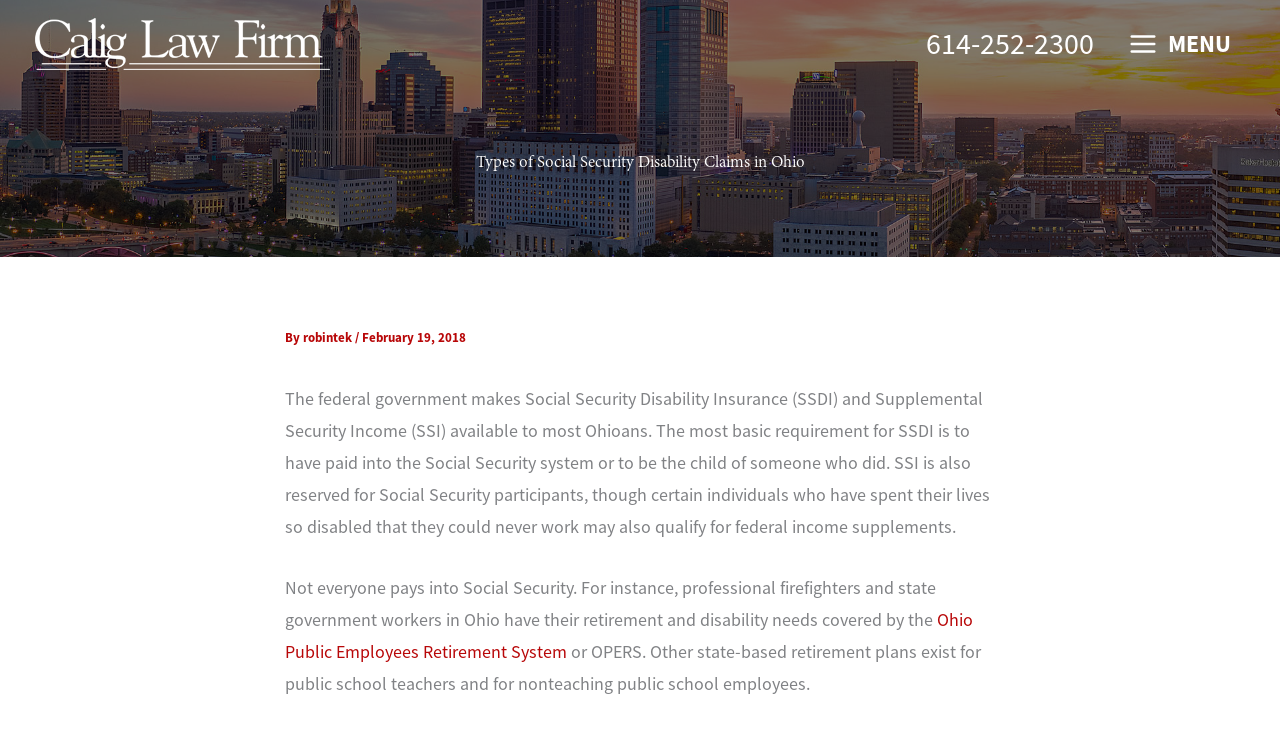

--- FILE ---
content_type: text/css; charset=utf-8
request_url: https://bankruptcyattorneysohio1.com/wp-content/uploads/bb-plugin/cache/1527-layout-partial.css?ver=a83bd781dd59e12a4b27c4b67f801937
body_size: 5969
content:
.fl-node-pl3eaq4dhfj9 > .fl-row-content-wrap:after {background-color: rgba(139,14,4,0.85);}.fl-node-pl3eaq4dhfj9 > .fl-row-content-wrap {background-repeat: no-repeat;background-position: center center;background-attachment: fixed;background-size: cover;}.fl-builder-mobile .fl-node-pl3eaq4dhfj9 > .fl-row-content-wrap {background-image: url(https://bankruptcyattorneysohio1.com/wp-content/uploads/2025/03/bg-courthouse-pillars.jpg);background-position: center center;background-attachment: scroll;} .fl-node-pl3eaq4dhfj9 > .fl-row-content-wrap {padding-top:40px;padding-bottom:40px;}.fl-node-cplge9uhysai {width: 100%;}.fl-module-heading .fl-heading {padding: 0 !important;margin: 0 !important;}.fl-row .fl-col .fl-node-if05bh3orq47 h2.fl-heading a,.fl-row .fl-col .fl-node-if05bh3orq47 h2.fl-heading .fl-heading-text,.fl-row .fl-col .fl-node-if05bh3orq47 h2.fl-heading .fl-heading-text *,.fl-node-if05bh3orq47 h2.fl-heading .fl-heading-text {color: #ffffff;}.fl-node-if05bh3orq47.fl-module-heading .fl-heading {text-align: center;} .fl-node-if05bh3orq47 > .fl-module-content {margin-bottom:0px;}.uabb-gf-style .gform_body .ginput_container_radio .gfield_radio li label,.uabb-gf-style .gform_body .ginput_container_checkbox .gfield_checkbox li label,.uabb-gf-style .gform_body .ginput_container_radio .gfield_radio div label,.uabb-gf-style .gform_body .ginput_container_checkbox .gfield_checkbox div label {padding-right: 16px;}.uabb-gf-style input[type=submit] {-webkit-transition: all .3s;-moz-transition: all .3s;-o-transition: all .3s;transition: all .3s;}.uabb-gf-style .gform_body ul,.uabb-gf-style .gform_body div {list-style: none;margin-left: 0;}.gform_wrapper .gfield_required {color: #790000;margin-left: 4px;}.gform_wrapper .gfield_radio li label,.gform_wrapper .gfield_radio div label {vertical-align: bottom;margin-left: 4px;}.gform_wrapper .gfield_checkbox li label,.gform_wrapper .gfield_checkbox div label {vertical-align: bottom;margin-left: 2px;}.uabb-gf-style .gform_wrapper.gform_validation_error .gform_body ul li.gfield.gfield_error:not(.gf_left_half):not(.gf_right_half),.uabb-gf-style .gform_wrapper.gform_validation_error .gform_body div div.gfield.gfield_error:not(.gf_left_half):not(.gf_right_half) {max-width: 100%;}.gform_wrapper li.gfield.gfield_error,.gform_wrapper li.gfield.gfield_error.gfield_contains_required.gfield_creditcard_warning,.gform_wrapper div.gfield.gfield_error,.gform_wrapper div.gfield.gfield_error.gfield_contains_required.gfield_creditcard_warning {margin-top: 16px;padding-bottom: 6px;padding-top: 8px;background-color: rgba(255, 223, 224, .25);border-top: 1px solid #C89797;border-bottom: 1px solid #C89797;}.gform_wrapper .field_description_below .gfield_description {padding-top: 16px;}.uabb-gf-style form .gform_body .gfield_label {display: block;text-align: left;}.gform_wrapper .top_label .gfield_label {line-height: 3;}.gform_wrapper .ginput_container.ginput_container_checkbox input,.gform_wrapper .ginput_container.ginput_container_radio input {vertical-align: baseline;}.uabb-gf-style .gform_wrapper .gfield select {-webkit-appearance: none;}.uabb-gf-style .ginput_container_select {position: relative;}.uabb-gf-style .ginput_container_select:after {content: "\f078";font-family: 'Font Awesome 5 Free';font-weight: 800;font-size: 0.7em;line-height: 1;position: absolute;top: 45%;-webkit-transform: translateY(-45%);-ms-transform: translateY(-45%);transform: translateY(-45%);right: 0.5em;pointer-events: none;z-index: 5;}.gform_wrapper label.gfield_label {font-weight: 700;}.gform_wrapper li.gfield_error input:not([type='radio']):not([type='checkbox']):not([type='submit']):not([type='button']):not([type='image']):not([type='file']),.gform_wrapper li.gfield_error textarea,.gform_wrapper div.gfield_error input:not([type='radio']):not([type='checkbox']):not([type='submit']):not([type='button']):not([type='image']):not([type='file']),.gform_wrapper div.gfield_error textarea {border: 1px solid #790000;}.gform_wrapper .gfield_error .gfield_label {color: #790000;}.gform_wrapper.gform_validation_error form .gform_body ul li.gfield.gfield_error:not(.gf_left_half):not(.gf_right_half),.gform_wrapper.gf_browser_chrome .gform_body,.gform_wrapper.gform_validation_error form .gform_body div div.gfield.gfield_error:not(.gf_left_half):not(.gf_right_half),.gform_wrapper.gf_browser_chrome .gform_body {max-width: 100%!important;}.uabb-gf-style .gform_wrapper ul.gform_fields li.gfield:not( .gf_left_half):not(.gf_left_third):not(.gf_middle_third),.uabb-gf-style .gform_wrapper div.gform_fields div.gfield:not( .gf_left_half):not(.gf_left_third):not(.gf_middle_third) {padding-right: 0;}.gfield_checkbox li,.gfield_checkbox div {position: relative;padding-left: 40px;}input[type="radio"]+label,input[type="checkbox"]+label {cursor: pointer;}.uabb-gf-style .gform_wrapper ul.gfield_radio li,.uabb-gf-style .gform_wrapper ul.gfield_checkbox li,.uabb-gf-style .gform_wrapper div.gfield_radio div,.uabb-gf-style .gform_wrapper div.gfield_checkbox div {margin-bottom: 10px;padding-left: 0;}.uabb-gf-style .gform_wrapper ul.gfield_radio li label,.uabb-gf-style .gform_wrapper ul.gfield_checkbox li label,.uabb-gf-style .gform_wrapper div.gfield_radio div label,.uabb-gf-style .gform_wrapper div.gfield_checkbox div label {display: inline-block;line-height: 1.2;}.gform_wrapper .gfield_checkbox li,.gform_wrapper .gfield_radio li,.gform_wrapper .gfield_checkbox div,.gform_wrapper .gfield_radio div {line-height: 1.2;}.gform_wrapper .ginput_container_select .chosen-container-single .chosen-single {position: inherit;overflow: hidden;padding: inherit;height: inherit;border: inherit;border-radius: inherit;background: none;box-shadow: none;color: #444;}.gform_wrapper .ginput_container_select .chosen-container-active.chosen-with-drop .chosen-single {box-shadow: none;border: inherit;background: inherit;box-shadow: none;border-color: inherit;border: inherit;}.gform_wrapper .chosen-container.chosen-container-single .chosen-single div {position: absolute;top: 50%;transform: translateY(calc(-50% - 2px));right: 0;display: block;width: 18px;height: 18px;}.uabb-gf-style .gform_body .ginput_container_radio div.gfield_radio div {display: block;}.gform_wrapper .description,.gform_wrapper .gfield_description,.gform_wrapper .gsection_description,.gform_wrapper .instruction,.gform_wrapper .ginput_complex.ginput_container span label {font-size: .813em;}@media (max-width: 768px) { .uabb-contact-form .uabb-inline-group {width: 100%;padding: 0;} }.fl-node-ao1dh9fmkwu5 {width: 100%;}.fl-node-ao1dh9fmkwu5 .uabb-gf-style {padding-top: 20px;padding-bottom: 20px;padding-left: 20px;padding-right: 20px;}.fl-node-ao1dh9fmkwu5 .uabb-gf-style .gform_wrapper form .gform_body input:not([type='radio']):not([type='checkbox']):not([type='submit']):not([type='button']):not([type='image']):not([type='file']),.fl-node-ao1dh9fmkwu5 .gform_wrapper form .gform_body textarea,.fl-node-ao1dh9fmkwu5 .gform_wrapper .gfield .ginput_container select,.fl-node-ao1dh9fmkwu5 .gform_wrapper .ginput_container_select .chosen-container-single .chosen-single {padding-top: 15px;padding-bottom: 15px;padding-left: 15px;padding-right: 15px;}.fl-node-ao1dh9fmkwu5 .uabb-gf-style input[type=tel],.fl-node-ao1dh9fmkwu5 .uabb-gf-style input[type=email],.fl-node-ao1dh9fmkwu5 .uabb-gf-style input[type=text],.fl-node-ao1dh9fmkwu5 .uabb-gf-style input[type=url],.fl-node-ao1dh9fmkwu5 .uabb-gf-style input[type=number],.fl-node-ao1dh9fmkwu5 .uabb-gf-style input[type=date],.fl-node-ao1dh9fmkwu5 .uabb-gf-style select,.fl-node-ao1dh9fmkwu5 .uabb-gf-style textarea,.fl-node-ao1dh9fmkwu5 .uabb-gf-style input[type=tel]:focus,.fl-node-ao1dh9fmkwu5 .uabb-gf-style input[type=email]:focus,.fl-node-ao1dh9fmkwu5 .uabb-gf-style input[type=text]:focus,.fl-node-ao1dh9fmkwu5 .uabb-gf-style input[type=url]:focus,.fl-node-ao1dh9fmkwu5 .uabb-gf-style input[type=number]:focus,.fl-node-ao1dh9fmkwu5 .uabb-gf-style input[type=date]:focus,.fl-node-ao1dh9fmkwu5 .uabb-gf-style select:focus,.fl-node-ao1dh9fmkwu5 .uabb-gf-style textarea:focus,.fl-node-ao1dh9fmkwu5 .gform_wrapper .ginput_container_select .chosen-container-single .chosen-single,.fl-node-ao1dh9fmkwu5 .chosen-container .chosen-container-single .chosen-container-active .chosen-with-drop,.fl-node-ao1dh9fmkwu5 .gform_wrapper .ginput_container_select .chosen-container-active.chosen-with-drop .chosen-single,.fl-node-ao1dh9fmkwu5 .gform_wrapper .chosen-container .chosen-drop {outline: none;line-height: 1.3;text-align: left;color: var(--ast-global-color-3);background: ;}.fl-node-ao1dh9fmkwu5 .uabb-gf-style input[type=tel]:active,.fl-node-ao1dh9fmkwu5 .uabb-gf-style input[type=tel]:focus,.fl-node-ao1dh9fmkwu5 .uabb-gf-style input[type=email]:active,.fl-node-ao1dh9fmkwu5 .uabb-gf-style input[type=email]:focus,.fl-node-ao1dh9fmkwu5 .uabb-gf-style input[type=text]:active,.fl-node-ao1dh9fmkwu5 .uabb-gf-style input[type=text]:focus,.fl-node-ao1dh9fmkwu5 .uabb-gf-style input[type=url]:focus,.fl-node-ao1dh9fmkwu5 .uabb-gf-style input[type=url]:focus,.fl-node-ao1dh9fmkwu5 .uabb-gf-style input[type=number]:focus,.fl-node-ao1dh9fmkwu5 .uabb-gf-style input[type=number]:active,.fl-node-ao1dh9fmkwu5 .uabb-gf-style select:focus,.fl-node-ao1dh9fmkwu5 .uabb-gf-style select:active,.fl-node-ao1dh9fmkwu5 .uabb-gf-style input[type=date]:focus,.fl-node-ao1dh9fmkwu5 .uabb-gf-style input[type=date]:active,.fl-node-ao1dh9fmkwu5 .uabb-gf-style textarea:active,.fl-node-ao1dh9fmkwu5 .uabb-gf-style textarea:focus,.fl-node-ao1dh9fmkwu5 .gform_wrapper .chosen-container-active.chosen-with-drop .chosen-single,.fl-node-ao1dh9fmkwu5 .gform_wrapper .ginput_container_select .chosen-container-active.chosen-with-drop .chosen-single {border-color: #bbbbbb;}.fl-node-ao1dh9fmkwu5 .gform_wrapper .gfield .gfield_description {color: #000000;}.fl-node-ao1dh9fmkwu5 .gform_wrapper .gfield .ginput_container span label {}.fl-node-ao1dh9fmkwu5 .uabb-gf-style form .gform_body .gfield_label,.fl-node-ao1dh9fmkwu5 .uabb-gf-style form .gf_progressbar_title,.fl-node-ao1dh9fmkwu5 .uabb-gf-style form .gf_page_steps {margin-bottom: 0px;}.fl-node-ao1dh9fmkwu5 .gform_wrapper .gfield .ginput_container span label {font-family: Default;font-weight: default;}.fl-node-ao1dh9fmkwu5 .uabb-gf-style .gform_body .ginput_container_checkbox .gfield_checkbox li,.fl-node-ao1dh9fmkwu5 .uabb-gf-style .gform_body .ginput_container_radio .gfield_radio li,.fl-node-ao1dh9fmkwu5 .uabb-gf-style .gform_body .ginput_container_checkbox .gfield_checkbox div,.fl-node-ao1dh9fmkwu5 .uabb-gf-style .gform_body .ginput_container_radio .gfield_radio div {text-align: left;}.fl-node-ao1dh9fmkwu5 .uabb-gf-style .gform_wrapper .gfield_radio li label,.fl-node-ao1dh9fmkwu5 .uabb-gf-style .gform_wrapper .gfield_checkbox li label,.fl-node-ao1dh9fmkwu5 .uabb-gf-style .gform_wrapper .gfield_radio div label,.fl-node-ao1dh9fmkwu5 .uabb-gf-style .gform_wrapper .gfield_checkbox div label {}.fl-node-ao1dh9fmkwu5 .gform_wrapper .ginput_container_select .chosen-container-single .chosen-single,.fl-node-ao1dh9fmkwu5 .gform_wrapper .ginput_container_select select {color: #000000;}.fl-node-ao1dh9fmkwu5 .uabb-gf-style .ginput_container_select:after {font-family: 'Font Awesome 5 Pro';}.fl-node-ao1dh9fmkwu5 .gform_wrapper .gfield input::-webkit-input-placeholder{color: #000000;}.fl-node-ao1dh9fmkwu5 .gform_wrapper .gfield input:-moz-placeholder {color: #000000;}.fl-node-ao1dh9fmkwu5 .gform_wrapper .gfield input::-moz-placeholder {color: #000000;}.fl-node-ao1dh9fmkwu5 .gform_wrapper .gfield input:-ms-input-placeholder {color: #000000;}.fl-node-ao1dh9fmkwu5 .gform_wrapper .gfield textarea::-webkit-input-placeholder {color: #000000;}.fl-node-ao1dh9fmkwu5 .gform_wrapper .gfield textarea:-moz-placeholder {color: #000000;}.fl-node-ao1dh9fmkwu5 .gform_wrapper .gfield textarea::-moz-placeholder {color: #000000;}.fl-node-ao1dh9fmkwu5 .gform_wrapper .gfield textarea:-ms-input-placeholder {color: #000000;}.fl-node-ao1dh9fmkwu5 .uabb-gf-style .gform_wrapper .gform_footer input[type=submit],.fl-node-ao1dh9fmkwu5 .uabb-gf-style .gform_page .gform_page_footer input[type=button],.fl-node-ao1dh9fmkwu5 .uabb-gf-style .gform_page .gform_page_footer input[type=submit],.fl-node-ao1dh9fmkwu5 .uabb-gf-style .gform-theme--framework.gform-theme.gform_wrapper .button:where(:not(.gform-theme-no-framework)):where(:not(.gform-theme__disable):not(.gform-theme__disable *):not(.gform-theme__disable-framework):not(.gform-theme__disable-framework *)),.fl-node-ao1dh9fmkwu5 .uabb-gf-style .gform-theme--framework.gform-theme.gform_wrapper input:is([type="submit"],.fl-node-ao1dh9fmkwu5 .uabb-gf-style [type="button"],.fl-node-ao1dh9fmkwu5 .uabb-gf-style [type="reset"]):where(:not(.gform-theme-no-framework)):where(:not(.gform-theme__disable):not(.gform-theme__disable *):not(.gform-theme__disable-framework):not(.gform-theme__disable-framework *)),.fl-node-ao1dh9fmkwu5 .uabb-gf-style .gform-theme--framework.gform-theme.gform_wrapper input:is([type="submit"],.fl-node-ao1dh9fmkwu5 .uabb-gf-style [type="button"],.fl-node-ao1dh9fmkwu5 .uabb-gf-style [type="reset"]).button:where(:not(.gform-theme-no-framework)):where(:not(.gform-theme__disable):not(.gform-theme__disable *):not(.gform-theme__disable-framework):not(.gform-theme__disable-framework *)),.fl-node-ao1dh9fmkwu5 .uabb-gf-style .gform-theme--framework.gform-theme.gform_wrapper input[type="submit"].button.gform_button:where(:not(.gform-theme-no-framework)):where(:not(.gform-theme__disable):not(.gform-theme__disable *):not(.gform-theme__disable-framework):not(.gform-theme__disable-framework *)) {padding-top:10px;padding-bottom:10px;padding-left:35px;padding-right:35px;background:rgba(184,7,8,0);}.fl-node-ao1dh9fmkwu5 .uabb-gf-style .gform_wrapper .gform_footer input[type=submit]:hover,.fl-node-ao1dh9fmkwu5 .uabb-gf-style .gform_page .gform_page_footer input[type=button]:hover,.fl-node-ao1dh9fmkwu5 .uabb-gf-style .gform_page .gform_page_footer input[type=submit]:hover,.fl-node-ao1dh9fmkwu5 .uabb-gf-style .gform-theme--framework.gform-theme.gform_wrapper .button:where(:not(.gform-theme-no-framework)):where(:not(.gform-theme__disable):not(.gform-theme__disable *):not(.gform-theme__disable-framework):not(.gform-theme__disable-framework *)):hover,.fl-node-ao1dh9fmkwu5 .uabb-gf-style .gform-theme--framework.gform-theme.gform_wrapper input:is([type="submit"]:hover,.fl-node-ao1dh9fmkwu5 .uabb-gf-style [type="button"]:hover,.fl-node-ao1dh9fmkwu5 .uabb-gf-style [type="reset"]):where(:not(.gform-theme-no-framework)):where(:not(.gform-theme__disable):not(.gform-theme__disable *):not(.gform-theme__disable-framework):not(.gform-theme__disable-framework *)):hover,.fl-node-ao1dh9fmkwu5 .uabb-gf-style .gform-theme--framework.gform-theme.gform_wrapper input:is([type="submit"]:hover,.fl-node-ao1dh9fmkwu5 .uabb-gf-style [type="button"]:hover,.fl-node-ao1dh9fmkwu5 .uabb-gf-style [type="reset"]).button:where(:not(.gform-theme-no-framework)):where(:not(.gform-theme__disable):not(.gform-theme__disable *):not(.gform-theme__disable-framework):not(.gform-theme__disable-framework *)):hover,.fl-node-ao1dh9fmkwu5 .uabb-gf-style .gform-theme--framework.gform-theme.gform_wrapper input[type="submit"].button.gform_button:where(:not(.gform-theme-no-framework)):where(:not(.gform-theme__disable):not(.gform-theme__disable *):not(.gform-theme__disable-framework):not(.gform-theme__disable-framework *)):hover {border-color:var(--ast-global-color-1);color:#8b0e04;background:#ffffff;}.fl-node-ao1dh9fmkwu5 .uabb-gf-style .gform_wrapper .gform_footer {text-align: center;justify-content: center;}.fl-node-ao1dh9fmkwu5 .uabb-gf-style .gform_wrapper .gform_footer input[type=submit],.fl-node-ao1dh9fmkwu5 .uabb-gf-style .gform_page .gform_page_footer input[type=button],.fl-node-ao1dh9fmkwu5 .uabb-gf-style .gform_page .gform_page_footer input[type=submit],.fl-node-ao1dh9fmkwu5 .uabb-gf-style .gform-theme--framework.gform-theme.gform_wrapper .button:where(:not(.gform-theme-no-framework)):where(:not(.gform-theme__disable):not(.gform-theme__disable *):not(.gform-theme__disable-framework):not(.gform-theme__disable-framework *)),.fl-node-ao1dh9fmkwu5 .uabb-gf-style .gform-theme--framework.gform-theme.gform_wrapper input:is([type="submit"],.fl-node-ao1dh9fmkwu5 .uabb-gf-style [type="button"],.fl-node-ao1dh9fmkwu5 .uabb-gf-style [type="reset"]):where(:not(.gform-theme-no-framework)):where(:not(.gform-theme__disable):not(.gform-theme__disable *):not(.gform-theme__disable-framework):not(.gform-theme__disable-framework *)),.fl-node-ao1dh9fmkwu5 .uabb-gf-style .gform-theme--framework.gform-theme.gform_wrapper input:is([type="submit"],.fl-node-ao1dh9fmkwu5 .uabb-gf-style [type="button"],.fl-node-ao1dh9fmkwu5 .uabb-gf-style [type="reset"]).button:where(:not(.gform-theme-no-framework)):where(:not(.gform-theme__disable):not(.gform-theme__disable *):not(.gform-theme__disable-framework):not(.gform-theme__disable-framework *)),.fl-node-ao1dh9fmkwu5 .uabb-gf-style .gform-theme--framework.gform-theme.gform_wrapper input[type="submit"].button.gform_button:where(:not(.gform-theme-no-framework)):where(:not(.gform-theme__disable):not(.gform-theme__disable *):not(.gform-theme__disable-framework):not(.gform-theme__disable-framework *)) {color: #ffffff;}.fl-node-ao1dh9fmkwu5 .uabb-gf-style .gform_wrapper .gform_footer input[type=submit]:hover,.fl-node-ao1dh9fmkwu5 .uabb-gf-style .gform_page .gform_page_footer input[type=button]:hover,.fl-node-ao1dh9fmkwu5 .uabb-gf-style .gform_page .gform_page_footer input[type=submit]:hover,.fl-node-ao1dh9fmkwu5 .uabb-gf-style .gform-theme--framework.gform-theme.gform_wrapper .button:where(:not(.gform-theme-no-framework)):where(:not(.gform-theme__disable):not(.gform-theme__disable *):not(.gform-theme__disable-framework):not(.gform-theme__disable-framework *)):hover,.fl-node-ao1dh9fmkwu5 .uabb-gf-style .gform-theme--framework.gform-theme.gform_wrapper input:is([type="submit"]:hover,.fl-node-ao1dh9fmkwu5 .uabb-gf-style [type="button"]:hover,.fl-node-ao1dh9fmkwu5 .uabb-gf-style [type="reset"]):where(:not(.gform-theme-no-framework)):where(:not(.gform-theme__disable):not(.gform-theme__disable *):not(.gform-theme__disable-framework):not(.gform-theme__disable-framework *)):hover,.fl-node-ao1dh9fmkwu5 .uabb-gf-style .gform-theme--framework.gform-theme.gform_wrapper input:is([type="submit"]:hover,.fl-node-ao1dh9fmkwu5 .uabb-gf-style [type="button"]:hover,.fl-node-ao1dh9fmkwu5 .uabb-gf-style [type="reset"]).button:where(:not(.gform-theme-no-framework)):where(:not(.gform-theme__disable):not(.gform-theme__disable *):not(.gform-theme__disable-framework):not(.gform-theme__disable-framework *)):hover,.fl-node-ao1dh9fmkwu5 .uabb-gf-style .gform-theme--framework.gform-theme.gform_wrapper input[type="submit"].button.gform_button:where(:not(.gform-theme-no-framework)):where(:not(.gform-theme__disable):not(.gform-theme__disable *):not(.gform-theme__disable-framework):not(.gform-theme__disable-framework *)):hover {}.fl-node-ao1dh9fmkwu5 .uabb-gf-style .gform_wrapper .gform_footer input[type=submit]:active,.fl-node-ao1dh9fmkwu5 .uabb-gf-style .gform_page .gform_page_footer input[type=button]:active,.fl-node-ao1dh9fmkwu5 .uabb-gf-style .gform_page .gform_page_footer input[type=submit]:active,.fl-node-ao1dh9fmkwu5 .uabb-gf-style .gform-theme--framework.gform-theme.gform_wrapper .button:where(:not(.gform-theme-no-framework)):where(:not(.gform-theme__disable):not(.gform-theme__disable *):not(.gform-theme__disable-framework):not(.gform-theme__disable-framework *)):active,.fl-node-ao1dh9fmkwu5 .uabb-gf-style .gform-theme--framework.gform-theme.gform_wrapper input:is([type="submit"]:active,.fl-node-ao1dh9fmkwu5 .uabb-gf-style [type="button"]:active,.fl-node-ao1dh9fmkwu5 .uabb-gf-style [type="reset"]):where(:not(.gform-theme-no-framework)):where(:not(.gform-theme__disable):not(.gform-theme__disable *):not(.gform-theme__disable-framework):not(.gform-theme__disable-framework *)):active,.fl-node-ao1dh9fmkwu5 .uabb-gf-style .gform-theme--framework.gform-theme.gform_wrapper input:is([type="submit"]:active,.fl-node-ao1dh9fmkwu5 .uabb-gf-style [type="button"]:active,.fl-node-ao1dh9fmkwu5 .uabb-gf-style [type="reset"]).button:where(:not(.gform-theme-no-framework)):where(:not(.gform-theme__disable):not(.gform-theme__disable *):not(.gform-theme__disable-framework):not(.gform-theme__disable-framework *)):active,.fl-node-ao1dh9fmkwu5 .uabb-gf-style .gform-theme--framework.gform-theme.gform_wrapper input[type="submit"].button.gform_button:where(:not(.gform-theme-no-framework)):where(:not(.gform-theme__disable):not(.gform-theme__disable *):not(.gform-theme__disable-framework):not(.gform-theme__disable-framework *)):active {}.fl-node-ao1dh9fmkwu5 .uabb-gf-style input[type=tel],.fl-node-ao1dh9fmkwu5 .uabb-gf-style input[type=email],.fl-node-ao1dh9fmkwu5 .uabb-gf-style input[type=text],.fl-node-ao1dh9fmkwu5 .uabb-gf-style input[type=url],.fl-node-ao1dh9fmkwu5 .uabb-gf-style input[type=number],.fl-node-ao1dh9fmkwu5 .uabb-gf-style input[type=date],.fl-node-ao1dh9fmkwu5 .uabb-gf-style .gform_wrapper .gfield select,.fl-node-ao1dh9fmkwu5 .uabb-gf-style textarea,.fl-node-ao1dh9fmkwu5 .uabb-gf-style .gform_wrapper .gfield .ginput_container_checkbox,.fl-node-ao1dh9fmkwu5 .uabb-gf-style .gform_wrapper .gfield .ginput_container_radio,.gform_wrapper .ginput_container_select .chosen-container-single {margin-top:0px !important;margin-bottom:0px !important;}.fl-node-ao1dh9fmkwu5 .uabb-gf-style .ginput_container_textarea textarea {}.fl-node-ao1dh9fmkwu5 .uabb-gf-style .uabb-gf-form-title {display: block;text-align: left;margin: 0 0 0px;}.fl-node-ao1dh9fmkwu5 .uabb-gf-style p.uabb-gf-form-desc {display: block;text-align: left;margin: 0 0 20px;}.fl-node-ao1dh9fmkwu5 .uabb-gf-style input:not([type='radio']):not([type='checkbox']):not([type='submit']):not([type='button']):not([type='image']):not([type='file']),.fl-node-ao1dh9fmkwu5 .uabb-gf-style select,.fl-node-ao1dh9fmkwu5 .gform_wrapper .ginput_container_select .chosen-container-single .chosen-single {height: auto;}.fl-node-ao1dh9fmkwu5 .uabb-gf-style .gform_wrapper .gform_footer input[type=submit],.fl-node-ao1dh9fmkwu5 .uabb-gf-style .gform_page .gform_page_footer input[type=button],.fl-node-ao1dh9fmkwu5 .uabb-gf-style .gform_page .gform_page_footer input[type=submit],.fl-node-ao1dh9fmkwu5 .uabb-gf-style .gform-theme--framework.gform-theme.gform_wrapper .button:where(:not(.gform-theme-no-framework)):where(:not(.gform-theme__disable):not(.gform-theme__disable *):not(.gform-theme__disable-framework):not(.gform-theme__disable-framework *)),.fl-node-ao1dh9fmkwu5 .uabb-gf-style .gform-theme--framework.gform-theme.gform_wrapper input:is([type="submit"],.fl-node-ao1dh9fmkwu5 .uabb-gf-style [type="button"],.fl-node-ao1dh9fmkwu5 .uabb-gf-style [type="reset"]):where(:not(.gform-theme-no-framework)):where(:not(.gform-theme__disable):not(.gform-theme__disable *):not(.gform-theme__disable-framework):not(.gform-theme__disable-framework *)),.fl-node-ao1dh9fmkwu5 .uabb-gf-style .gform-theme--framework.gform-theme.gform_wrapper input:is([type="submit"],.fl-node-ao1dh9fmkwu5 .uabb-gf-style [type="button"],.fl-node-ao1dh9fmkwu5 .uabb-gf-style [type="reset"]).button:where(:not(.gform-theme-no-framework)):where(:not(.gform-theme__disable):not(.gform-theme__disable *):not(.gform-theme__disable-framework):not(.gform-theme__disable-framework *)),.fl-node-ao1dh9fmkwu5 .uabb-gf-style .gform-theme--framework.gform-theme.gform_wrapper input[type="submit"].button.gform_button:where(:not(.gform-theme-no-framework)):where(:not(.gform-theme__disable):not(.gform-theme__disable *):not(.gform-theme__disable-framework):not(.gform-theme__disable-framework *)) {margin-right : 0;margin-top: 0px;margin-bottom: 0px;}.fl-node-ao1dh9fmkwu5 .uabb-gf-style form .gform_body .gfield_label {display: block;text-align: left;}.fl-node-ao1dh9fmkwu5 .uabb-gf-style .gform_wrapper .validation_message {color: #ce0000;font-size: 12px;text-transform: ;}.fl-node-ao1dh9fmkwu5 .uabb-gf-style .gform_wrapper div.validation_error {color: ;background: ;padding-top: 10px;padding-bottom: 10px;padding-left: 10px;padding-right: 10px;}.fl-node-ao1dh9fmkwu5 .gform_wrapper .validation_error,.fl-node-ao1dh9fmkwu5 .gform_wrapper li.gfield.gfield_error,.fl-node-ao1dh9fmkwu5 .gform_wrapper li.gfield.gfield_error.gfield_contains_required.gfield_creditcard_warning {border-top: 1border-bottom: 1}.fl-node-ao1dh9fmkwu5 .gform_wrapper .gfield.gfield_error .gfield_label {margin-left: 0;}.fl-node-ao1dh9fmkwu5 .gform_wrapper .gfield.gfield_error {}.fl-node-ao1dh9fmkwu5 .gform_wrapper .gfield_error input:not([type='radio']):not([type='checkbox']):not([type='submit']):not([type='button']):not([type='image']):not([type='file']),.fl-node-ao1dh9fmkwu5 .gform_wrapper .gfield_error .ginput_container select,.fl-node-ao1dh9fmkwu5 .gform_wrapper .gfield_error .ginput_container textarea,.fl-node-ao1dh9fmkwu5 .gform_wrapper .ginput_container_select .chosen-container-single .chosen-single {}.fl-node-ao1dh9fmkwu5 #gform_confirmation_message_1 {font-family: inherit;margin-top: 10px;color: #3c763d;font-size: 15px;text-transform: ;}@media ( max-width: 992px ) {.fl-node-ao1dh9fmkwu5 .uabb-gf-style .gform_wrapper div.validation_error {}.fl-node-ao1dh9fmkwu5 .uabb-gf-style input[type=tel],.fl-node-ao1dh9fmkwu5 .uabb-gf-style input[type=email],.fl-node-ao1dh9fmkwu5 .uabb-gf-style input[type=text],.fl-node-ao1dh9fmkwu5 .uabb-gf-style input[type=url],.fl-node-ao1dh9fmkwu5 .uabb-gf-style input[type=number],.fl-node-ao1dh9fmkwu5 .uabb-gf-style input[type=date],.fl-node-ao1dh9fmkwu5 .uabb-gf-style select,.fl-node-ao1dh9fmkwu5 .uabb-gf-style textarea,.fl-node-ao1dh9fmkwu5 .uabb-gf-style input[type=tel]:focus,.fl-node-ao1dh9fmkwu5 .uabb-gf-style input[type=email]:focus,.fl-node-ao1dh9fmkwu5 .uabb-gf-style input[type=text]:focus,.fl-node-ao1dh9fmkwu5 .uabb-gf-style input[type=url]:focus,.fl-node-ao1dh9fmkwu5 .uabb-gf-style input[type=number]:focus,.fl-node-ao1dh9fmkwu5 .uabb-gf-style input[type=date]:focus,.fl-node-ao1dh9fmkwu5 .uabb-gf-style select:focus,.fl-node-ao1dh9fmkwu5 .uabb-gf-style textarea:focus,.fl-node-ao1dh9fmkwu5 .gform_wrapper .ginput_container_select .chosen-container-single .chosen-single {}.fl-node-ao1dh9fmkwu5 .uabb-gf-style .gform_wrapper form .gform_body input:not([type='radio']):not([type='checkbox']):not([type='submit']):not([type='button']):not([type='image']):not([type='file']),.fl-node-ao1dh9fmkwu5 .gform_wrapper textarea,.fl-node-ao1dh9fmkwu5 .gform_wrapper .gfield .ginput_container select,.fl-node-ao1dh9fmkwu5 .gform_wrapper .ginput_container_select .chosen-container-single .chosen-single {}.fl-node-ao1dh9fmkwu5 .uabb-gf-style {}.fl-node-ao1dh9fmkwu5 .uabb-gf-style .gform_wrapper .gform_footer input[type=submit],.fl-node-ao1dh9fmkwu5 .uabb-gf-style .gform_page .gform_page_footer input[type=button],.fl-node-ao1dh9fmkwu5 .uabb-gf-style .gform_page .gform_page_footer input[type=submit],.fl-node-ao1dh9fmkwu5 .uabb-gf-style .gform-theme--framework.gform-theme.gform_wrapper .button:where(:not(.gform-theme-no-framework)):where(:not(.gform-theme__disable):not(.gform-theme__disable *):not(.gform-theme__disable-framework):not(.gform-theme__disable-framework *)),.fl-node-ao1dh9fmkwu5 .uabb-gf-style .gform-theme--framework.gform-theme.gform_wrapper input:is([type="submit"],.fl-node-ao1dh9fmkwu5 .uabb-gf-style [type="button"],.fl-node-ao1dh9fmkwu5 .uabb-gf-style [type="reset"]):where(:not(.gform-theme-no-framework)):where(:not(.gform-theme__disable):not(.gform-theme__disable *):not(.gform-theme__disable-framework):not(.gform-theme__disable-framework *)),.fl-node-ao1dh9fmkwu5 .uabb-gf-style .gform-theme--framework.gform-theme.gform_wrapper input:is([type="submit"],.fl-node-ao1dh9fmkwu5 .uabb-gf-style [type="button"],.fl-node-ao1dh9fmkwu5 .uabb-gf-style [type="reset"]).button:where(:not(.gform-theme-no-framework)):where(:not(.gform-theme__disable):not(.gform-theme__disable *):not(.gform-theme__disable-framework):not(.gform-theme__disable-framework *)),.fl-node-ao1dh9fmkwu5 .uabb-gf-style .gform-theme--framework.gform-theme.gform_wrapper input[type="submit"].button.gform_button:where(:not(.gform-theme-no-framework)):where(:not(.gform-theme__disable):not(.gform-theme__disable *):not(.gform-theme__disable-framework):not(.gform-theme__disable-framework *)) {padding-top:px;padding-bottom:px;padding-left:px;padding-right:px;}}@media ( max-width: 768px ) {.fl-node-ao1dh9fmkwu5 .uabb-gf-style .gform_wrapper div.validation_error {}.fl-node-ao1dh9fmkwu5 .uabb-gf-style input[type=tel],.fl-node-ao1dh9fmkwu5 .uabb-gf-style input[type=email],.fl-node-ao1dh9fmkwu5 .uabb-gf-style input[type=text],.fl-node-ao1dh9fmkwu5 .uabb-gf-style input[type=url],.fl-node-ao1dh9fmkwu5 .uabb-gf-style input[type=number],.fl-node-ao1dh9fmkwu5 .uabb-gf-style input[type=date],.fl-node-ao1dh9fmkwu5 .uabb-gf-style select,.fl-node-ao1dh9fmkwu5 .uabb-gf-style textarea,.fl-node-ao1dh9fmkwu5 .uabb-gf-style input[type=tel]:focus,.fl-node-ao1dh9fmkwu5 .uabb-gf-style input[type=email]:focus,.fl-node-ao1dh9fmkwu5 .uabb-gf-style input[type=text]:focus,.fl-node-ao1dh9fmkwu5 .uabb-gf-style input[type=url]:focus,.fl-node-ao1dh9fmkwu5 .uabb-gf-style input[type=number]:focus,.fl-node-ao1dh9fmkwu5 .uabb-gf-style input[type=date]:focus,.fl-node-ao1dh9fmkwu5 .uabb-gf-style select:focus,.fl-node-ao1dh9fmkwu5 .uabb-gf-style textarea:focus,.fl-node-ao1dh9fmkwu5 .gform_wrapper .ginput_container_select .chosen-container-single .chosen-single {}.fl-node-ao1dh9fmkwu5 .uabb-gf-style .gform_wrapper form .gform_body input:not([type='radio']):not([type='checkbox']):not([type='submit']):not([type='button']):not([type='image']):not([type='file']),.fl-node-ao1dh9fmkwu5 .gform_wrapper textarea,.fl-node-ao1dh9fmkwu5 .gform_wrapper .gfield .ginput_container select,.fl-node-ao1dh9fmkwu5 .gform_wrapper .ginput_container_select .chosen-container-single .chosen-single {}.fl-node-ao1dh9fmkwu5 .uabb-gf-style {}.fl-node-ao1dh9fmkwu5 .uabb-gf-style .gform_wrapper .gform_footer input[type=submit],.fl-node-ao1dh9fmkwu5 .uabb-gf-style .gform_page .gform_page_footer input[type=button],.fl-node-ao1dh9fmkwu5 .uabb-gf-style .gform_page .gform_page_footer input[type=submit],.fl-node-ao1dh9fmkwu5 .uabb-gf-style .gform-theme--framework.gform-theme.gform_wrapper .button:where(:not(.gform-theme-no-framework)):where(:not(.gform-theme__disable):not(.gform-theme__disable *):not(.gform-theme__disable-framework):not(.gform-theme__disable-framework *)),.fl-node-ao1dh9fmkwu5 .uabb-gf-style .gform-theme--framework.gform-theme.gform_wrapper input:is([type="submit"],.fl-node-ao1dh9fmkwu5 .uabb-gf-style [type="button"],.fl-node-ao1dh9fmkwu5 .uabb-gf-style [type="reset"]):where(:not(.gform-theme-no-framework)):where(:not(.gform-theme__disable):not(.gform-theme__disable *):not(.gform-theme__disable-framework):not(.gform-theme__disable-framework *)),.fl-node-ao1dh9fmkwu5 .uabb-gf-style .gform-theme--framework.gform-theme.gform_wrapper input:is([type="submit"],.fl-node-ao1dh9fmkwu5 .uabb-gf-style [type="button"],.fl-node-ao1dh9fmkwu5 .uabb-gf-style [type="reset"]).button:where(:not(.gform-theme-no-framework)):where(:not(.gform-theme__disable):not(.gform-theme__disable *):not(.gform-theme__disable-framework):not(.gform-theme__disable-framework *)),.fl-node-ao1dh9fmkwu5 .uabb-gf-style .gform-theme--framework.gform-theme.gform_wrapper input[type="submit"].button.gform_button:where(:not(.gform-theme-no-framework)):where(:not(.gform-theme__disable):not(.gform-theme__disable *):not(.gform-theme__disable-framework):not(.gform-theme__disable-framework *)) {padding-top:px;padding-bottom:px;padding-left:px;}}.fl-node-ao1dh9fmkwu5 .uabb-gf-style input[type=tel], .fl-node-ao1dh9fmkwu5 .uabb-gf-style input[type=email], .fl-node-ao1dh9fmkwu5 .uabb-gf-style input[type=text], .fl-node-ao1dh9fmkwu5 .uabb-gf-style input[type=url], .fl-node-ao1dh9fmkwu5 .uabb-gf-style input[type=number], .fl-node-ao1dh9fmkwu5 .uabb-gf-style input[type=date],.fl-node-ao1dh9fmkwu5 .uabb-gf-style select, .fl-node-ao1dh9fmkwu5 .uabb-gf-style textarea, .fl-node-ao1dh9fmkwu5 .gform_wrapper .ginput_container_select .chosen-container-single .chosen-single, .fl-node-ao1dh9fmkwu5 .chosen-container .chosen-container-single .chosen-container-active .chosen-with-drop, .fl-node-ao1dh9fmkwu5 .gform_wrapper .ginput_container_select .chosen-container-active.chosen-with-drop .chosen-single, .fl-node-ao1dh9fmkwu5 .gform_wrapper .chosen-container .chosen-drop {border-style: solid;border-width: 0;background-clip: border-box;border-color: #cccccc;border-top-width: 1px;border-right-width: 1px;border-bottom-width: 1px;border-left-width: 1px;}.fl-node-ao1dh9fmkwu5 .uabb-gf-style .gform_wrapper .gform_footer input[type=submit], .fl-node-ao1dh9fmkwu5 .uabb-gf-style .gform_page .gform_page_footer input[type=button],.fl-node-ao1dh9fmkwu5 .uabb-gf-style .gform_page .gform_page_footer input[type=submit],.fl-node-ao1dh9fmkwu5 .uabb-gf-style .gform-theme--framework.gform-theme.gform_wrapper .button:where(:not(.gform-theme-no-framework)):where(:not(.gform-theme__disable):not(.gform-theme__disable *):not(.gform-theme__disable-framework):not(.gform-theme__disable-framework *)),.fl-node-ao1dh9fmkwu5 .uabb-gf-style .gform-theme--framework.gform-theme.gform_wrapper input:is([type='submit'],.fl-node-ao1dh9fmkwu5 .uabb-gf-style [type='button'],.fl-node-ao1dh9fmkwu5 .uabb-gf-style [type='reset']):where(:not(.gform-theme-no-framework)):where(:not(.gform-theme__disable):not(.gform-theme__disable *):not(.gform-theme__disable-framework):not(.gform-theme__disable-framework *)),.fl-node-ao1dh9fmkwu5 .uabb-gf-style .gform-theme--framework.gform-theme.gform_wrapper input:is([type='submit'],.fl-node-ao1dh9fmkwu5 .uabb-gf-style [type='button'],.fl-node-ao1dh9fmkwu5 .uabb-gf-style [type='reset']).button:where(:not(.gform-theme-no-framework)):where(:not(.gform-theme__disable):not(.gform-theme__disable *):not(.gform-theme__disable-framework):not(.gform-theme__disable-framework *)),.fl-node-ao1dh9fmkwu5 .uabb-gf-style .gform-theme--framework.gform-theme.gform_wrapper input[type='submit'].button.gform_button:where(:not(.gform-theme-no-framework)):where(:not(.gform-theme__disable):not(.gform-theme__disable *):not(.gform-theme__disable-framework):not(.gform-theme__disable-framework *)) {border-style: solid;border-width: 0;background-clip: border-box;border-color: #ffffff;border-top-width: 2px;border-right-width: 2px;border-bottom-width: 2px;border-left-width: 2px;border-top-left-radius: 35px;border-top-right-radius: 35px;border-bottom-left-radius: 35px;border-bottom-right-radius: 35px;}.fl-node-ao1dh9fmkwu5 .uabb-gf-style .gform_wrapper .gform_footer input[type=submit], .fl-node-ao1dh9fmkwu5 .uabb-gf-style .gform_page .gform_page_footer input[type=button], .fl-node-ao1dh9fmkwu5 .uabb-gf-style .gform_page .gform_page_footer input[type=submit],.fl-node-ao1dh9fmkwu5 .uabb-gf-style .gform-theme--framework.gform-theme.gform_wrapper .button:where(:not(.gform-theme-no-framework)):where(:not(.gform-theme__disable):not(.gform-theme__disable *):not(.gform-theme__disable-framework):not(.gform-theme__disable-framework *)),.fl-node-ao1dh9fmkwu5 .uabb-gf-style .gform-theme--framework.gform-theme.gform_wrapper input:is([type='submit'],.fl-node-ao1dh9fmkwu5 .uabb-gf-style [type='button'],.fl-node-ao1dh9fmkwu5 .uabb-gf-style [type='reset']):where(:not(.gform-theme-no-framework)):where(:not(.gform-theme__disable):not(.gform-theme__disable *):not(.gform-theme__disable-framework):not(.gform-theme__disable-framework *)),.fl-node-ao1dh9fmkwu5 .uabb-gf-style .gform-theme--framework.gform-theme.gform_wrapper input:is([type='submit'],.fl-node-ao1dh9fmkwu5 .uabb-gf-style [type='button'],.fl-node-ao1dh9fmkwu5 .uabb-gf-style [type='reset']).button:where(:not(.gform-theme-no-framework)):where(:not(.gform-theme__disable):not(.gform-theme__disable *):not(.gform-theme__disable-framework):not(.gform-theme__disable-framework *)),.fl-node-ao1dh9fmkwu5 .uabb-gf-style .gform-theme--framework.gform-theme.gform_wrapper input[type='submit'].button.gform_button:where(:not(.gform-theme-no-framework)):where(:not(.gform-theme__disable):not(.gform-theme__disable *):not(.gform-theme__disable-framework):not(.gform-theme__disable-framework *)) {font-family: inherit, sans-serif;font-weight: 500;font-size: 18px;font-size:1rem;line-height: 1.8571428571429;}.fl-node-ao1dh9fmkwu5 .uabb-gf-style .gform_wrapper div.validation_error {border-style: solid;border-width: 0;background-clip: border-box;border-color: #790000;border-top-width: 1px;border-right-width: 1px;border-bottom-width: 1px;border-left-width: 1px;}.fl-col-group-equal-height.fl-col-group-align-bottom .fl-col-content {-webkit-justify-content: flex-end;justify-content: flex-end;-webkit-box-align: end; -webkit-box-pack: end;-ms-flex-pack: end;}.uabb-module-content h1,.uabb-module-content h2,.uabb-module-content h3,.uabb-module-content h4,.uabb-module-content h5,.uabb-module-content h6 {margin: 0;clear: both;}.fl-module-content a,.fl-module-content a:hover,.fl-module-content a:focus {text-decoration: none;}.uabb-row-separator {position: absolute;width: 100%;left: 0;}.uabb-top-row-separator {top: 0;bottom: auto}.uabb-bottom-row-separator {top: auto;bottom: 0;}.fl-builder-content-editing .fl-visible-medium.uabb-row,.fl-builder-content-editing .fl-visible-medium-mobile.uabb-row,.fl-builder-content-editing .fl-visible-mobile.uabb-row {display: none !important;}@media (max-width: 992px) {.fl-builder-content-editing .fl-visible-desktop.uabb-row,.fl-builder-content-editing .fl-visible-mobile.uabb-row {display: none !important;}.fl-builder-content-editing .fl-visible-desktop-medium.uabb-row,.fl-builder-content-editing .fl-visible-medium.uabb-row,.fl-builder-content-editing .fl-visible-medium-mobile.uabb-row {display: block !important;}}@media (max-width: 768px) {.fl-builder-content-editing .fl-visible-desktop.uabb-row,.fl-builder-content-editing .fl-visible-desktop-medium.uabb-row,.fl-builder-content-editing .fl-visible-medium.uabb-row {display: none !important;}.fl-builder-content-editing .fl-visible-medium-mobile.uabb-row,.fl-builder-content-editing .fl-visible-mobile.uabb-row {display: block !important;}}.fl-responsive-preview-content .fl-builder-content-editing {overflow-x: hidden;overflow-y: visible;}.uabb-row-separator svg {width: 100%;}.uabb-top-row-separator.uabb-has-svg svg {position: absolute;padding: 0;margin: 0;left: 50%;top: -1px;bottom: auto;-webkit-transform: translateX(-50%);-ms-transform: translateX(-50%);transform: translateX(-50%);}.uabb-bottom-row-separator.uabb-has-svg svg {position: absolute;padding: 0;margin: 0;left: 50%;bottom: -1px;top: auto;-webkit-transform: translateX(-50%);-ms-transform: translateX(-50%);transform: translateX(-50%);}.uabb-bottom-row-separator.uabb-has-svg .uasvg-wave-separator {bottom: 0;}.uabb-top-row-separator.uabb-has-svg .uasvg-wave-separator {top: 0;}.uabb-bottom-row-separator.uabb-svg-triangle svg,.uabb-bottom-row-separator.uabb-xlarge-triangle svg,.uabb-top-row-separator.uabb-xlarge-triangle-left svg,.uabb-bottom-row-separator.uabb-svg-circle svg,.uabb-top-row-separator.uabb-slime-separator svg,.uabb-top-row-separator.uabb-grass-separator svg,.uabb-top-row-separator.uabb-grass-bend-separator svg,.uabb-bottom-row-separator.uabb-mul-triangles-separator svg,.uabb-top-row-separator.uabb-wave-slide-separator svg,.uabb-top-row-separator.uabb-pine-tree-separator svg,.uabb-top-row-separator.uabb-pine-tree-bend-separator svg,.uabb-bottom-row-separator.uabb-stamp-separator svg,.uabb-bottom-row-separator.uabb-xlarge-circle svg,.uabb-top-row-separator.uabb-wave-separator svg{left: 50%;-webkit-transform: translateX(-50%) scaleY(-1); -moz-transform: translateX(-50%) scaleY(-1);-ms-transform: translateX(-50%) scaleY(-1); -o-transform: translateX(-50%) scaleY(-1);transform: translateX(-50%) scaleY(-1);}.uabb-bottom-row-separator.uabb-big-triangle svg {left: 50%;-webkit-transform: scale(1) scaleY(-1) translateX(-50%); -moz-transform: scale(1) scaleY(-1) translateX(-50%);-ms-transform: scale(1) scaleY(-1) translateX(-50%); -o-transform: scale(1) scaleY(-1) translateX(-50%);transform: scale(1) scaleY(-1) translateX(-50%);}.uabb-top-row-separator.uabb-big-triangle svg {left: 50%;-webkit-transform: translateX(-50%) scale(1); -moz-transform: translateX(-50%) scale(1);-ms-transform: translateX(-50%) scale(1); -o-transform: translateX(-50%) scale(1);transform: translateX(-50%) scale(1);}.uabb-top-row-separator.uabb-xlarge-triangle-right svg {left: 50%;-webkit-transform: translateX(-50%) scale(-1); -moz-transform: translateX(-50%) scale(-1);-ms-transform: translateX(-50%) scale(-1); -o-transform: translateX(-50%) scale(-1);transform: translateX(-50%) scale(-1);}.uabb-bottom-row-separator.uabb-xlarge-triangle-right svg {left: 50%;-webkit-transform: translateX(-50%) scaleX(-1); -moz-transform: translateX(-50%) scaleX(-1);-ms-transform: translateX(-50%) scaleX(-1); -o-transform: translateX(-50%) scaleX(-1);transform: translateX(-50%) scaleX(-1);}.uabb-top-row-separator.uabb-curve-up-separator svg {left: 50%; -webkit-transform: translateX(-50%) scaleY(-1); -moz-transform: translateX(-50%) scaleY(-1);-ms-transform: translateX(-50%) scaleY(-1); -o-transform: translateX(-50%) scaleY(-1);transform: translateX(-50%) scaleY(-1);}.uabb-top-row-separator.uabb-curve-down-separator svg {left: 50%;-webkit-transform: translateX(-50%) scale(-1); -moz-transform: translateX(-50%) scale(-1);-ms-transform: translateX(-50%) scale(-1); -o-transform: translateX(-50%) scale(-1);transform: translateX(-50%) scale(-1);}.uabb-bottom-row-separator.uabb-curve-down-separator svg {left: 50%;-webkit-transform: translateX(-50%) scaleX(-1); -moz-transform: translateX(-50%) scaleX(-1);-ms-transform: translateX(-50%) scaleX(-1); -o-transform: translateX(-50%) scaleX(-1);transform: translateX(-50%) scaleX(-1);}.uabb-top-row-separator.uabb-tilt-left-separator svg {left: 50%;-webkit-transform: translateX(-50%) scale(-1); -moz-transform: translateX(-50%) scale(-1);-ms-transform: translateX(-50%) scale(-1); -o-transform: translateX(-50%) scale(-1);transform: translateX(-50%) scale(-1);}.uabb-top-row-separator.uabb-tilt-right-separator svg{left: 50%;-webkit-transform: translateX(-50%) scaleY(-1); -moz-transform: translateX(-50%) scaleY(-1);-ms-transform: translateX(-50%) scaleY(-1); -o-transform: translateX(-50%) scaleY(-1);transform: translateX(-50%) scaleY(-1);}.uabb-bottom-row-separator.uabb-tilt-left-separator svg {left: 50%;-webkit-transform: translateX(-50%); -moz-transform: translateX(-50%);-ms-transform: translateX(-50%); -o-transform: translateX(-50%);transform: translateX(-50%);}.uabb-bottom-row-separator.uabb-tilt-right-separator svg {left: 50%;-webkit-transform: translateX(-50%) scaleX(-1); -moz-transform: translateX(-50%) scaleX(-1);-ms-transform: translateX(-50%) scaleX(-1); -o-transform: translateX(-50%) scaleX(-1);transform: translateX(-50%) scaleX(-1);}.uabb-top-row-separator.uabb-tilt-left-separator,.uabb-top-row-separator.uabb-tilt-right-separator {top: 0;}.uabb-bottom-row-separator.uabb-tilt-left-separator,.uabb-bottom-row-separator.uabb-tilt-right-separator {bottom: 0;}.uabb-top-row-separator.uabb-arrow-outward-separator svg,.uabb-top-row-separator.uabb-arrow-inward-separator svg,.uabb-top-row-separator.uabb-cloud-separator svg,.uabb-top-row-separator.uabb-multi-triangle svg {left: 50%;-webkit-transform: translateX(-50%) scaleY(-1); -moz-transform: translateX(-50%) scaleY(-1);-ms-transform: translateX(-50%) scaleY(-1); -o-transform: translateX(-50%) scaleY(-1);transform: translateX(-50%) scaleY(-1);}.uabb-bottom-row-separator.uabb-multi-triangle svg {bottom: -2px;}.uabb-row-separator.uabb-round-split:after,.uabb-row-separator.uabb-round-split:before {left: 0;width: 50%;background: inherit inherit/inherit inherit inherit inherit;content: '';position: absolute}.uabb-button-wrap a,.uabb-button-wrap a:visited {display: inline-block;font-size: 16px;line-height: 18px;text-decoration: none;text-shadow: none;}.fl-builder-content .uabb-button:hover {text-decoration: none;}.fl-builder-content .uabb-button-width-full .uabb-button {display: block;text-align: center;}.uabb-button-width-custom .uabb-button {display: inline-block;text-align: center;max-width: 100%;}.fl-builder-content .uabb-button-left {text-align: left;}.fl-builder-content .uabb-button-center {text-align: center;}.fl-builder-content .uabb-infobox .uabb-button-center,.fl-builder-content .uabb-modal-action-wrap .uabb-button-center,.fl-builder-content .uabb-ultb3-box .uabb-button-center,.fl-builder-content .uabb-slide-down .uabb-button-center,.fl-builder-content .uabb-blog-post-content .uabb-button-center,.fl-builder-content .uabb-cta-wrap .uabb-button-center,.fl-builder-content .fl-module-uabb-off-canvas .uabb-button-wrap .uabb-button-center{text-align: inherit;}.fl-builder-content .uabb-button-right {text-align: right;}.fl-builder-content .uabb-button i,.fl-builder-content .uabb-button i:before {font-size: 1em;height: 1em;line-height: 1em;width: 1em;}.uabb-button .uabb-button-icon-after {margin-left: 8px;margin-right: 0;}.uabb-button .uabb-button-icon-before {margin-left: 0;margin-right: 8px;}.uabb-button .uabb-button-icon-no-text {margin: 0;}.uabb-button-has-icon .uabb-button-text {vertical-align: middle;}.uabb-icon-wrap {display: inline-block;}.uabb-icon a {text-decoration: none;}.uabb-icon i {display: block;}.uabb-icon i:before {border: none !important;background: none !important;}.uabb-icon-text {display: table-cell;text-align: left;padding-left: 15px;vertical-align: middle;}.uabb-icon-text *:last-child {margin: 0 !important;padding: 0 !important;}.uabb-icon-text a {text-decoration: none;}.uabb-photo {line-height: 0;position: relative;z-index: 2;}.uabb-photo-align-left {text-align: left;}.uabb-photo-align-center {text-align: center;}.uabb-photo-align-right {text-align: right;}.uabb-photo-content {border-radius: 0;display: inline-block;line-height: 0;position: relative;max-width: 100%;overflow: hidden;}.uabb-photo-content img {border-radius: inherit;display: inline;height: auto;max-width: 100%;width: auto;}.fl-builder-content .uabb-photo-crop-circle img {-webkit-border-radius: 100%;-moz-border-radius: 100%;border-radius: 100%;}.fl-builder-content .uabb-photo-crop-square img {-webkit-border-radius: 0;-moz-border-radius: 0;border-radius: 0;}.uabb-photo-caption {font-size: 13px;line-height: 18px;overflow: hidden;text-overflow: ellipsis;white-space: nowrap;}.uabb-photo-caption-below {padding-bottom: 20px;padding-top: 10px;}.uabb-photo-caption-hover {background: rgba(0,0,0,0.7);bottom: 0;color: #fff;left: 0;opacity: 0;visibility: hidden;filter: alpha(opacity = 0);padding: 10px 15px;position: absolute;right: 0;-webkit-transition:visibility 200ms linear;-moz-transition:visibility 200ms linear;transition:visibility 200ms linear;}.uabb-photo-content:hover .uabb-photo-caption-hover {opacity: 100;visibility: visible;}.uabb-active-btn {background: #1e8cbe;border-color: #0074a2;-webkit-box-shadow: inset 0 1px 0 rgba(120,200,230,.6);box-shadow: inset 0 1px 0 rgba(120,200,230,.6);color: white;}.fl-builder-bar .fl-builder-add-content-button {display: block !important;opacity: 1 !important;}.uabb-imgicon-wrap .uabb-icon {display: block;}.uabb-imgicon-wrap .uabb-icon i{float: none;}.uabb-imgicon-wrap .uabb-image {line-height: 0;position: relative;}.uabb-imgicon-wrap .uabb-image-align-left {text-align: left;}.uabb-imgicon-wrap .uabb-image-align-center {text-align: center;}.uabb-imgicon-wrap .uabb-image-align-right {text-align: right;}.uabb-imgicon-wrap .uabb-image-content {display: inline-block;border-radius: 0;line-height: 0;position: relative;max-width: 100%;}.uabb-imgicon-wrap .uabb-image-content img {display: inline;height: auto !important;max-width: 100%;width: auto;border-radius: inherit;box-shadow: none;box-sizing: content-box;}.fl-builder-content .uabb-imgicon-wrap .uabb-image-crop-circle img {-webkit-border-radius: 100%;-moz-border-radius: 100%;border-radius: 100%;}.fl-builder-content .uabb-imgicon-wrap .uabb-image-crop-square img {-webkit-border-radius: 0;-moz-border-radius: 0;border-radius: 0;}.uabb-creative-button-wrap a,.uabb-creative-button-wrap a:visited {background: #fafafa;border: 1px solid #ccc;color: #333;display: inline-block;vertical-align: middle;text-align: center;overflow: hidden;text-decoration: none;text-shadow: none;box-shadow: none;position: relative;-webkit-transition: all 200ms linear; -moz-transition: all 200ms linear;-ms-transition: all 200ms linear; -o-transition: all 200ms linear;transition: all 200ms linear;}.uabb-creative-button-wrap a:focus {text-decoration: none;text-shadow: none;box-shadow: none;}.uabb-creative-button-wrap a .uabb-creative-button-text,.uabb-creative-button-wrap a .uabb-creative-button-icon,.uabb-creative-button-wrap a:visited .uabb-creative-button-text,.uabb-creative-button-wrap a:visited .uabb-creative-button-icon {-webkit-transition: all 200ms linear; -moz-transition: all 200ms linear;-ms-transition: all 200ms linear; -o-transition: all 200ms linear;transition: all 200ms linear;}.uabb-creative-button-wrap a:hover {text-decoration: none;}.uabb-creative-button-wrap .uabb-creative-button-width-full .uabb-creative-button {display: block;text-align: center;}.uabb-creative-button-wrap .uabb-creative-button-width-custom .uabb-creative-button {display: inline-block;text-align: center;max-width: 100%;}.uabb-creative-button-wrap .uabb-creative-button-left {text-align: left;}.uabb-creative-button-wrap .uabb-creative-button-center {text-align: center;}.uabb-creative-button-wrap .uabb-creative-button-right {text-align: right;}.uabb-creative-button-wrap .uabb-creative-button i {font-size: 1.3em;height: auto;vertical-align: middle;width: auto;}.uabb-creative-button-wrap .uabb-creative-button .uabb-creative-button-icon-after {margin-left: 8px;margin-right: 0;}.uabb-creative-button-wrap .uabb-creative-button .uabb-creative-button-icon-before {margin-right: 8px;margin-left: 0;}.uabb-creative-button-wrap.uabb-creative-button-icon-no-text .uabb-creative-button i {margin: 0;}.uabb-creative-button-wrap .uabb-creative-button-has-icon .uabb-creative-button-text {vertical-align: middle;}.uabb-creative-button-wrap a,.uabb-creative-button-wrap a:visited {padding: 12px 24px;}.uabb-creative-button.uabb-creative-transparent-btn {background: transparent;}.uabb-creative-button.uabb-creative-transparent-btn:after {content: '';position: absolute;z-index: 1;-webkit-transition: all 200ms linear; -moz-transition: all 200ms linear;-ms-transition: all 200ms linear; -o-transition: all 200ms linear;transition: all 200ms linear;}.uabb-transparent-fill-top-btn:after,.uabb-transparent-fill-bottom-btn:after {width: 100%;height: 0;left: 0;}.uabb-transparent-fill-top-btn:after {top: 0;}.uabb-transparent-fill-bottom-btn:after {bottom: 0;}.uabb-transparent-fill-left-btn:after,.uabb-transparent-fill-right-btn:after {width: 0;height: 100%;top: 0;}.uabb-transparent-fill-left-btn:after {left: 0;}.uabb-transparent-fill-right-btn:after {right: 0;}.uabb-transparent-fill-center-btn:after{width: 0;height: 100%;top: 50%;left: 50%;-webkit-transform: translateX(-50%) translateY(-50%); -moz-transform: translateX(-50%) translateY(-50%);-ms-transform: translateX(-50%) translateY(-50%); -o-transform: translateX(-50%) translateY(-50%);transform: translateX(-50%) translateY(-50%);}.uabb-transparent-fill-diagonal-btn:after,.uabb-transparent-fill-horizontal-btn:after {width: 100%;height: 0;top: 50%;left: 50%;}.uabb-transparent-fill-diagonal-btn{overflow: hidden;}.uabb-transparent-fill-diagonal-btn:after{-webkit-transform: translateX(-50%) translateY(-50%) rotate( 45deg ); -moz-transform: translateX(-50%) translateY(-50%) rotate( 45deg );-ms-transform: translateX(-50%) translateY(-50%) rotate( 45deg ); -o-transform: translateX(-50%) translateY(-50%) rotate( 45deg );transform: translateX(-50%) translateY(-50%) rotate( 45deg );}.uabb-transparent-fill-horizontal-btn:after{-webkit-transform: translateX(-50%) translateY(-50%); -moz-transform: translateX(-50%) translateY(-50%);-ms-transform: translateX(-50%) translateY(-50%); -o-transform: translateX(-50%) translateY(-50%);transform: translateX(-50%) translateY(-50%);}.uabb-creative-button-wrap .uabb-creative-threed-btn.uabb-threed_down-btn,.uabb-creative-button-wrap .uabb-creative-threed-btn.uabb-threed_up-btn,.uabb-creative-button-wrap .uabb-creative-threed-btn.uabb-threed_left-btn,.uabb-creative-button-wrap .uabb-creative-threed-btn.uabb-threed_right-btn {-webkit-transition: none; -moz-transition: none;-ms-transition: none; -o-transition: none;transition: none;}.perspective {-webkit-perspective: 800px; -moz-perspective: 800px;perspective: 800px;margin: 0;}.uabb-creative-button.uabb-creative-threed-btn:after {content: '';position: absolute;z-index: -1;-webkit-transition: all 200ms linear; -moz-transition: all 200ms linear;transition: all 200ms linear;}.uabb-creative-button.uabb-creative-threed-btn {outline: 1px solid transparent;-webkit-transform-style: preserve-3d; -moz-transform-style: preserve-3d;transform-style: preserve-3d;}.uabb-creative-threed-btn.uabb-animate_top-btn:after {height: 40%;left: 0;top: -40%;width: 100%;-webkit-transform-origin: 0% 100%; -moz-transform-origin: 0% 100%;transform-origin: 0% 100%;-webkit-transform: rotateX(90deg); -moz-transform: rotateX(90deg);transform: rotateX(90deg);}.uabb-creative-threed-btn.uabb-animate_bottom-btn:after {width: 100%;height: 40%;left: 0;top: 100%;-webkit-transform-origin: 0% 0%; -moz-transform-origin: 0% 0%;-ms-transform-origin: 0% 0%;transform-origin: 0% 0%;-webkit-transform: rotateX(-90deg); -moz-transform: rotateX(-90deg);-ms-transform: rotateX(-90deg);transform: rotateX(-90deg);}.uabb-creative-threed-btn.uabb-animate_left-btn:after {width: 20%;height: 100%;left: -20%;top: 0;-webkit-transform-origin: 100% 0%; -moz-transform-origin: 100% 0%;-ms-transform-origin: 100% 0%;transform-origin: 100% 0%;-webkit-transform: rotateY(-60deg); -moz-transform: rotateY(-60deg);-ms-transform: rotateY(-60deg);transform: rotateY(-60deg);}.uabb-creative-threed-btn.uabb-animate_right-btn:after {width: 20%;height: 100%;left: 104%;top: 0;-webkit-transform-origin: 0% 0%; -moz-transform-origin: 0% 0%;-ms-transform-origin: 0% 0%;transform-origin: 0% 0%;-webkit-transform: rotateY(120deg); -moz-transform: rotateY(120deg);-ms-transform: rotateY(120deg);transform: rotateY(120deg);}.uabb-animate_top-btn:hover{-webkit-transform: rotateX(-15deg); -moz-transform: rotateX(-15deg);-ms-transform: rotateX(-15deg); -o-transform: rotateX(-15deg);transform: rotateX(-15deg);}.uabb-animate_bottom-btn:hover{-webkit-transform: rotateX(15deg); -moz-transform: rotateX(15deg);-ms-transform: rotateX(15deg); -o-transform: rotateX(15deg);transform: rotateX(15deg);}.uabb-animate_left-btn:hover{-webkit-transform: rotateY(6deg); -moz-transform: rotateY(6deg);-ms-transform: rotateY(6deg); -o-transform: rotateY(6deg);transform: rotateY(6deg);}.uabb-animate_right-btn:hover{-webkit-transform: rotateY(-6deg); -moz-transform: rotateY(-6deg);-ms-transform: rotateY(-6deg); -o-transform: rotateY(-6deg);transform: rotateY(-6deg);}.uabb-creative-flat-btn.uabb-animate_to_right-btn,.uabb-creative-flat-btn.uabb-animate_to_left-btn,.uabb-creative-flat-btn.uabb-animate_from_top-btn,.uabb-creative-flat-btn.uabb-animate_from_bottom-btn {overflow: hidden;position: relative;}.uabb-creative-flat-btn.uabb-animate_to_right-btn i,.uabb-creative-flat-btn.uabb-animate_to_left-btn i,.uabb-creative-flat-btn.uabb-animate_from_top-btn i,.uabb-creative-flat-btn.uabb-animate_from_bottom-btn i {bottom: 0;height: 100%;margin: 0;opacity: 1;position: absolute;right: 0;width: 100%;-webkit-transition: all 200ms linear; -moz-transition: all 200ms linear;transition: all 200ms linear;-webkit-transform: translateY(0); -moz-transform: translateY(0); -o-transform: translateY(0);-ms-transform: translateY(0);transform: translateY(0);}.uabb-creative-flat-btn.uabb-animate_to_right-btn .uabb-button-text,.uabb-creative-flat-btn.uabb-animate_to_left-btn .uabb-button-text,.uabb-creative-flat-btn.uabb-animate_from_top-btn .uabb-button-text,.uabb-creative-flat-btn.uabb-animate_from_bottom-btn .uabb-button-text {display: inline-block;width: 100%;height: 100%;-webkit-transition: all 200ms linear; -moz-transition: all 200ms linear;-ms-transition: all 200ms linear; -o-transition: all 200ms linear;transition: all 200ms linear;-webkit-backface-visibility: hidden; -moz-backface-visibility: hidden;backface-visibility: hidden;}.uabb-creative-flat-btn.uabb-animate_to_right-btn i:before,.uabb-creative-flat-btn.uabb-animate_to_left-btn i:before,.uabb-creative-flat-btn.uabb-animate_from_top-btn i:before,.uabb-creative-flat-btn.uabb-animate_from_bottom-btn i:before {position: absolute;top: 50%;left: 50%;-webkit-transform: translateX(-50%) translateY(-50%);-moz-transform: translateX(-50%) translateY(-50%);-o-transform: translateX(-50%) translateY(-50%);-ms-transform: translateX(-50%) translateY(-50%);transform: translateX(-50%) translateY(-50%);}.uabb-creative-flat-btn.uabb-animate_to_right-btn:hover i,.uabb-creative-flat-btn.uabb-animate_to_left-btn:hover i {left: 0;}.uabb-creative-flat-btn.uabb-animate_from_top-btn:hover i,.uabb-creative-flat-btn.uabb-animate_from_bottom-btn:hover i {top: 0;}.uabb-creative-flat-btn.uabb-animate_to_right-btn i {top: 0;left: -100%;}.uabb-creative-flat-btn.uabb-animate_to_right-btn:hover .uabb-button-text {-webkit-transform: translateX(200%); -moz-transform: translateX(200%);-ms-transform: translateX(200%); -o-transform: translateX(200%);transform: translateX(200%);}.uabb-creative-flat-btn.uabb-animate_to_left-btn i {top: 0;left: 100%;}.uabb-creative-flat-btn.uabb-animate_to_left-btn:hover .uabb-button-text {-webkit-transform: translateX(-200%); -moz-transform: translateX(-200%);-ms-transform: translateX(-200%); -o-transform: translateX(-200%);transform: translateX(-200%);}.uabb-creative-flat-btn.uabb-animate_from_top-btn i {top: -100%;left: 0;}.uabb-creative-flat-btn.uabb-animate_from_top-btn:hover .uabb-button-text {-webkit-transform: translateY(400px); -moz-transform: translateY(400px);-ms-transform: translateY(400px); -o-transform: translateY(400px);transform: translateY(400px);}.uabb-creative-flat-btn.uabb-animate_from_bottom-btn i {top: 100%;left: 0;}.uabb-creative-flat-btn.uabb-animate_from_bottom-btn:hover .uabb-button-text {-webkit-transform: translateY(-400px); -moz-transform: translateY(-400px);-ms-transform: translateY(-400px); -o-transform: translateY(-400px);transform: translateY(-400px);}.uabb-tab-acc-content .wp-video, .uabb-tab-acc-content video.wp-video-shortcode, .uabb-tab-acc-content .mejs-container:not(.mejs-audio), .uabb-tab-acc-content .mejs-overlay.load,.uabb-adv-accordion-content .wp-video, .uabb-adv-accordion-content video.wp-video-shortcode, .uabb-adv-accordion-content .mejs-container:not(.mejs-audio), .uabb-adv-accordion-content .mejs-overlay.load {width: 100% !important;height: 100% !important;}.uabb-tab-acc-content .mejs-container:not(.mejs-audio),.uabb-adv-accordion-content .mejs-container:not(.mejs-audio) {padding-top: 56.25%;}.uabb-tab-acc-content .wp-video, .uabb-tab-acc-content video.wp-video-shortcode,.uabb-adv-accordion-content .wp-video, .uabb-adv-accordion-content video.wp-video-shortcode {max-width: 100% !important;}.uabb-tab-acc-content video.wp-video-shortcode,.uabb-adv-accordion-content video.wp-video-shortcode {position: relative;}.uabb-tab-acc-content .mejs-container:not(.mejs-audio) .mejs-mediaelement,.uabb-adv-accordion-content .mejs-container:not(.mejs-audio) .mejs-mediaelement {position: absolute;top: 0;right: 0;bottom: 0;left: 0;}.uabb-tab-acc-content .mejs-overlay-play,.uabb-adv-accordion-content .mejs-overlay-play {top: 0;right: 0;bottom: 0;left: 0;width: auto !important;height: auto !important;}.fl-row-content-wrap .uabb-row-particles-background,.uabb-col-particles-background {width:100%;height:100%;position:absolute;left:0;top:0;}.uabb-creative-button-wrap a,.uabb-creative-button-wrap a:visited {font-family: inherit;font-weight: 500;font-size: 18px;}.uabb-dual-button .uabb-btn,.uabb-dual-button .uabb-btn:visited {font-family: inherit;font-weight: 500;font-size: 18px;}.uabb-js-breakpoint {content:"default";display:none;}@media screen and (max-width: 992px) {.uabb-js-breakpoint {content:"992";}}@media screen and (max-width: 768px) {.uabb-js-breakpoint {content:"768";}}

--- FILE ---
content_type: text/css; charset=utf-8
request_url: https://bankruptcyattorneysohio1.com/wp-content/themes/robintek-child-theme/style.css?ver=1.0.1
body_size: 985
content:
/**
Theme Name: Robintek Child Theme
Author: Robintek
Author URI: https://robintek.com/
Description: Robintek Child Theme
Version: 1.0.0
License: GNU General Public License v2 or later
License URI: http://www.gnu.org/licenses/gpl-2.0.html
Text Domain: robintek-child-theme
Template: astra
*/


/*==== FOTS =========================================================================================*/

@import url("https://use.typekit.net/nlp1ugh.css");

body, 
h4,
h5 {
    font-family: "source-sans-pro", sans-serif;
}
h1,
h2,
h3 {
    font-family: adobe-devanagari, sans-serif;
}

/*==== HEADER =======================================================================================*/



/*==== FOOTER =======================================================================================*/

.site-footer-above-section-1 h2 {
    margin-bottom: 0;
    font-size: 48px;
}
.site-footer-above-section-2 .ast-builder-button-wrap {
    width: 100%;
}
.site-footer-above-section-2 .ast-custom-button-link {
    text-align: center;
}


/*==== HOME PAGE ====================================================================================*/



/*==== CUSTOM =======================================================================================*/

.entry-content p:last-child {
    margin-bottom: 0;
}
.ast-separate-container.ast-right-sidebar #primary {
    margin-top: 35px;
}
.ast-separate-container .ast-article-single {
    padding: 0;
}
.ast-right-sidebar #secondary {
    border-left: 1px solid var(--ast-global-color-7)!important;
}
#menu-sidebar-menu .menu-item a {
    color: var(--ast-global-color-2);
    display: block;
    padding: 10px;
}
#menu-sidebar-menu .menu-item {
    border-bottom: 1px solid var(--ast-global-color-7)!important;
    margin-bottom: 0;
}
#menu-sidebar-menu .menu-item a:hover {
    color: var(--ast-global-color-1);
    background-color: var(--ast-global-color-5);
}
.box-service-spotlight .uabb-imgicon-wrap .uabb-image {
    max-height: 180px;
    overflow: hidden;
}
.box-team-member:hover img,
.box-service-spotlight:hover img {
    opacity: 0.8;
}
.box-service-spotlight:hover h3.uabb-infobox-title {
    color: var(--ast-global-color-1);
}
.row-featured-icons .uabb-infobox,
.box-team-member img,
.box-service-spotlight img,
.box-service-spotlight h3.uabb-infobox-title {
    transition: all .2s linear;
}
.row-bg-contact h2 {
    color: #fff;
    text-align: center;
}
.row-bg-contact #box-form .gform_footer input {
    color: #fff;
    border: 2px solid #fff;
    margin: 0 auto!important;
    padding: 10px 40px;
}
.row-bg-contact #box-form .gform_footer input:hover {
    color: var(--ast-global-color-0); 
}
.row-bg-contact #box-form input,
.row-bg-contact #box-form textarea,
.row-bg-contact #box-form select,
.row-bg-contact #box-form input::placeholder,
.row-bg-contact #box-form textarea::placeholder,
.row-bg-contact #box-form select::placeholder {
    color: #000;
  }
.box-badges p {
    margin-bottom: 0;
    text-align: center;
}
.box-badges img {
    padding: 5px;
}
.row-featured-icons .uabb-infobox:hover {
    opacity: 0.8;
}

/*==== MEDIA QUERIES ================================================================================*/

@media (max-width:921px){
    .col-featured-icons {
        width: 50%;
    }
    .site-footer-above-section-1 h2 {
        font-size: 42px;
    }
}

@media (max-width:768px){
    .row-bg-pic .fl-row-content-wrap {
        background-image: none;
    }
    .col-bg-pic-content, 
    .col-bg-pic-links {
        max-width: 100%!important;
    }
    .site-primary-footer-wrap .ast-builder-grid-row {
        grid-template-columns: 1fr!important
    }
    .site-primary-footer-wrap[data-section="section-primary-footer-builder"].ast-footer-row-mobile-stack .site-footer-section {
        text-align: center;
        margin-bottom: 20px
    }
    .site-footer-section {
        justify-content: center
    }
    .footer-widget-area-inner,.footer-social-inner-wrap {
        text-align: center!important
    }
    .site-footer-above-section-1 h2 {
        font-size: 36px;
    }
}

@media (max-width: 544px){
	.mobile-menu-wrap {
        display: none!important;
    }
    .site-footer-above-section-1 h2 {
        font-size: 30px;
    }
}
